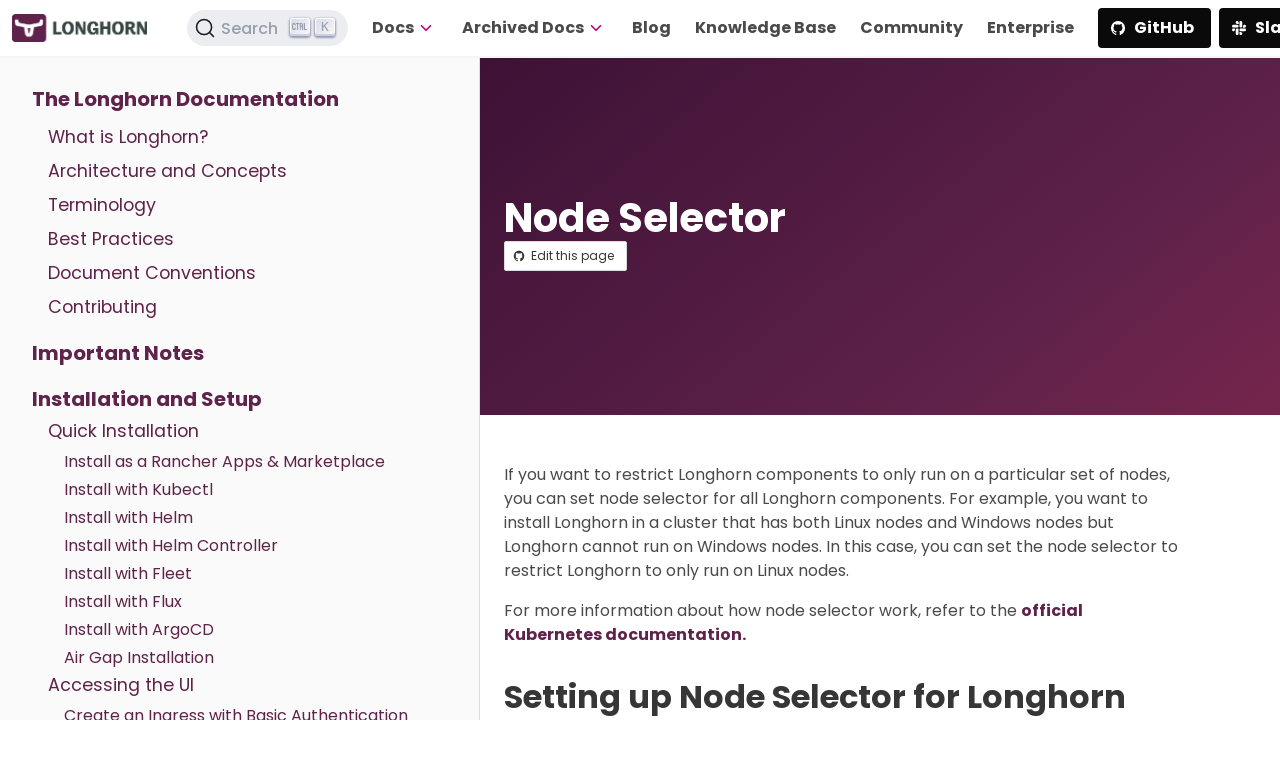

--- FILE ---
content_type: text/html; charset=UTF-8
request_url: https://longhorn.io/docs/1.10.1/advanced-resources/deploy/node-selector/
body_size: 7244
content:
<!doctype html><html lang=en-us><head><meta charset=utf-8><meta name=viewport content="width=device-width,initial-scale=1,shrink-to-fit=no"><link rel=canonical href=https://longhorn.io/docs/latest/advanced-resources/deploy/node-selector/><meta name=twitter:card content="summary"><meta name=twitter:image content="https://longhorn.io/img/logos/longhorn-icon-color.png"><meta name=twitter:image:alt content="Longhorn color logo"><meta property="og:url" content="https://longhorn.io/docs/1.10.1/advanced-resources/deploy/node-selector/"><meta property="og:title" content="Longhorn | Node Selector"><meta property="og:type" content="article"><meta property="og:site_name" content="Longhorn"><meta property="og:image" content="https://longhorn.io/img/logos/longhorn-icon-color.png"><meta property="og:image:type" content="image/png"><meta property="og:image:alt" content="Longhorn color logo"><meta property="og:locale" content="en_US"><title>Longhorn | Documentation</title><link rel=stylesheet href=/css/style.96fd8da97397d5f1567fd308b2e32328b993ed090ac56a6c3a3e6225f25d94e8.css integrity="sha256-lv2NqXOX1fFWf9MIsuMjKLmT7QkKxWpsOj5iJfJdlOg="><link rel=stylesheet href=https://cdn.jsdelivr.net/npm/@docsearch/css@3><link rel="shortcut icon" type=image/png sizes=32x32 href=/favicon.png>
<script async src="https://www.googletagmanager.com/gtag/js?id=G-7FVLP2S3TJ"></script><script>
window.dataLayer = window.dataLayer || [];
function gtag(){dataLayer.push(arguments);}
gtag('js', new Date()); gtag('config', 'G-7FVLP2S3TJ');
</script>
</head><body><div class=canvas id=canvas x-data="{ drawer: false }"><nav class="navbar is-fixed-top has-shadow" x-data="{ open: false }"><div class=navbar-brand><a class=navbar-item href=https://longhorn.io><img src=/img/logos/longhorn-horizontal-color.png alt="Longhorn navbar logo"></a>
<a role=button class=navbar-burger data-target=menu aria-label=menu aria-expanded=false :class="{ 'is-active': open }" @click="open = !open" @click.away="open = false"><span aria-hidden=true></span><span aria-hidden=true></span><span aria-hidden=true></span></a></div><div class=navbar-menu id=menu :class="{ 'is-active': open }"><div class=navbar-end><div class="navbar-item is-hidden-touch"><p class="control has-icons-left"><div id=docsearch></div></p></div><nav class=navbar role=navigation aria-label="dropdown navigation"><div class="navbar-item has-dropdown is-hoverable"><a class="navbar-link is-arrowless" href=/docs/1.10.1><span class=has-text-weight-bold>Docs</span>
<span class="icon has-text-secondary"><ion-icon name=chevron-down-outline></ion-icon></span></a><div class=navbar-dropdown><a class=navbar-item href=/docs/1.10.1>1.10.1 (<strong>latest</strong>)</a>
<a class=navbar-item href=/docs/1.10.0>1.10.0</a>
<a class=navbar-item href=/docs/1.9.2>1.9.2</a>
<a class=navbar-item href=/docs/1.9.1>1.9.1</a>
<a class=navbar-item href=/docs/1.9.0>1.9.0</a>
<a class=navbar-item href=/docs/1.8.2>1.8.2</a>
<a class=navbar-item href=/docs/1.8.1>1.8.1</a>
<a class=navbar-item href=/docs/1.8.0>1.8.0</a><hr><a class=navbar-item href=/docs/1.11.0>1.11.0-dev</a>
<a class=navbar-item href=/docs/1.10.2>1.10.2-dev</a>
<a class=navbar-item href=/docs/1.9.3>1.9.3-dev</a>
<a class=navbar-item href=/docs/1.8.3>1.8.3-dev</a></div></div><div class="navbar-item has-dropdown is-hoverable"><a class="navbar-link is-arrowless" href=/docs/1.10.1><span class=has-text-weight-bold>Archived Docs</span>
<span class="icon has-text-secondary"><ion-icon name=chevron-down-outline></ion-icon></span></a><div class=navbar-dropdown><a class=navbar-item href=/docs/archives/1.7.3>1.7.3</a>
<a class=navbar-item href=/docs/archives/1.7.2>1.7.2</a>
<a class=navbar-item href=/docs/archives/1.7.1>1.7.1</a>
<a class=navbar-item href=/docs/archives/1.7.0>1.7.0</a>
<a class=navbar-item href=/docs/archives/1.6.4>1.6.4</a>
<a class=navbar-item href=/docs/archives/1.5.5>1.5.5</a>
<a class=navbar-item href=/docs/archives/1.4.4>1.4.4</a>
<a class=navbar-item href=/docs/archives/1.3.3>1.3.3</a>
<a class=navbar-item href=/docs/archives/1.2.6>1.2.6</a>
<a class=navbar-item href=/docs/archives/1.1.3>1.1.3</a></div></div></nav><a class="navbar-item has-text-weight-bold" href=/blog><span>Blog</span></a>
<a class="navbar-item has-text-weight-bold" href=/kb><span>Knowledge Base</span></a>
<a class="navbar-item has-text-weight-bold" href=/community><span>Community</span></a>
<a class="navbar-item has-text-weight-bold" href=/enterprise><span>Enterprise</span></a><div class=navbar-item><div class="buttons is-left"><a class="button is-black has-text-weight-bold" href=https://github.com/longhorn/longhorn target=_blank><span class=icon><ion-icon name=logo-github></ion-icon></span><span>GitHub</span></a>
<a class="button is-black has-text-weight-bold" href=https://cloud-native.slack.com/messages/longhorn target=_blank><span class=icon><ion-icon name=logo-slack></ion-icon></span><span>Slack</span></a></div></div></div></div></nav><nav class="navbar is-black is-hidden-desktop under-nav"><div class=navbar-brand><div class="navbar-item is-hidden-desktop"><a class="button is-black is-borderless has-text-weight-light" @click="drawer = !drawer"><span class=icon><ion-icon name=list></ion-icon></span><span>Docs</span></a></div></div></nav><div class=dashboard><div class="dashboard-panel sidebar is-hidden-touch"><aside class="nav is-sidebar"><div class=nav-section><a class=nav-section-title href=/docs/1.10.1/>The Longhorn Documentation</a><ul class=nav-section-pages><li class=nav-section-pages-link><a href=/docs/1.10.1/what-is-longhorn/>What is Longhorn?</a></li><li class=nav-section-pages-link><a href=/docs/1.10.1/concepts/>Architecture and Concepts</a></li><li class=nav-section-pages-link><a href=/docs/1.10.1/terminology/>Terminology</a></li><li class=nav-section-pages-link><a href=/docs/1.10.1/best-practices/>Best Practices</a></li><li class=nav-section-pages-link><a href=/docs/1.10.1/document-conventions/>Document Conventions</a></li><li class=nav-section-pages-link><a href=/docs/1.10.1/contributing/>Contributing</a></li></ul></div><div class=nav-section><a class=nav-section-title href=/docs/1.10.1/important-notes/>Important Notes</a></div><div class=nav-section><a class=nav-section-title href=/docs/1.10.1/deploy/>Installation and Setup</a><div class=nav-sub-section><a class=nav-sub-section-title href=/docs/1.10.1/deploy/install/>Quick Installation</a><ul class=nav-sub-section-pages><li class=nav-sub-section-pages-link><a href=/docs/1.10.1/deploy/install/install-with-rancher/>Install as a Rancher Apps & Marketplace</a></li><li class=nav-sub-section-pages-link><a href=/docs/1.10.1/deploy/install/install-with-kubectl/>Install with Kubectl</a></li><li class=nav-sub-section-pages-link><a href=/docs/1.10.1/deploy/install/install-with-helm/>Install with Helm</a></li><li class=nav-sub-section-pages-link><a href=/docs/1.10.1/deploy/install/install-with-helm-controller/>Install with Helm Controller</a></li><li class=nav-sub-section-pages-link><a href=/docs/1.10.1/deploy/install/install-with-fleet/>Install with Fleet</a></li><li class=nav-sub-section-pages-link><a href=/docs/1.10.1/deploy/install/install-with-flux/>Install with Flux</a></li><li class=nav-sub-section-pages-link><a href=/docs/1.10.1/deploy/install/install-with-argocd/>Install with ArgoCD</a></li><li class=nav-sub-section-pages-link><a href=/docs/1.10.1/deploy/install/airgap/>Air Gap Installation</a></li></ul><a class=nav-sub-section-title href=/docs/1.10.1/deploy/accessing-the-ui/>Accessing the UI</a><ul class=nav-sub-section-pages><li class=nav-sub-section-pages-link><a href=/docs/1.10.1/deploy/accessing-the-ui/longhorn-ingress/>Create an Ingress with Basic Authentication (nginx)</a></li></ul><a class=nav-sub-section-title href=/docs/1.10.1/deploy/upgrade/>Upgrade</a><ul class=nav-sub-section-pages><li class=nav-sub-section-pages-link><a href=/docs/1.10.1/deploy/upgrade/longhorn-manager/>Upgrading Longhorn Manager</a></li><li class=nav-sub-section-pages-link><a href=/docs/1.10.1/deploy/upgrade/upgrade-engine/>Manually Upgrading Longhorn Engine</a></li><li class=nav-sub-section-pages-link><a href=/docs/1.10.1/deploy/upgrade/auto-upgrade-engine/>Automatically Upgrading Longhorn Engine</a></li><li class=nav-sub-section-pages-link><a href=/docs/1.10.1/deploy/upgrade/instance-manager-pods-during-upgrade/>Instance Manager Pods During Upgrade</a></li></ul><a class=nav-sub-section-title href=/docs/1.10.1/deploy/uninstall/>Uninstall Longhorn</a></div></div><div class=nav-section><a class=nav-section-title href=/docs/1.10.1/maintenance/>Maintenance and Upgrade</a><ul class=nav-section-pages><li class=nav-section-pages-link><a href=/docs/1.10.1/maintenance/maintenance/>Node Maintenance and Kubernetes Upgrade Guide</a></li></ul></div><div class=nav-section><a class=nav-section-title href=/docs/1.10.1/nodes-and-volumes/>Nodes and Volumes</a><div class=nav-sub-section><a class=nav-sub-section-title href=/docs/1.10.1/nodes-and-volumes/nodes/>Nodes</a><ul class=nav-sub-section-pages><li class=nav-sub-section-pages-link><a href=/docs/1.10.1/nodes-and-volumes/nodes/node-space-usage/>Node Space Usage</a></li><li class=nav-sub-section-pages-link><a href=/docs/1.10.1/nodes-and-volumes/nodes/storage-tags/>Storage Tags</a></li><li class=nav-sub-section-pages-link><a href=/docs/1.10.1/nodes-and-volumes/nodes/default-disk-and-node-config/>Configuring Defaults for Nodes and Disks</a></li><li class=nav-sub-section-pages-link><a href=/docs/1.10.1/nodes-and-volumes/nodes/multidisk/>Multiple Disk Support</a></li><li class=nav-sub-section-pages-link><a href=/docs/1.10.1/nodes-and-volumes/nodes/scheduling/>Scheduling</a></li><li class=nav-sub-section-pages-link><a href=/docs/1.10.1/nodes-and-volumes/nodes/disks-or-nodes-eviction/>Evicting Replicas on Disabled Disks or Nodes</a></li><li class=nav-sub-section-pages-link><a href=/docs/1.10.1/nodes-and-volumes/nodes/node-conditions/>Node Conditions</a></li></ul><a class=nav-sub-section-title href=/docs/1.10.1/nodes-and-volumes/volumes/>Volumes</a><ul class=nav-sub-section-pages><li class=nav-sub-section-pages-link><a href=/docs/1.10.1/nodes-and-volumes/volumes/create-volumes/>Create Longhorn Volumes</a></li><li class=nav-sub-section-pages-link><a href=/docs/1.10.1/nodes-and-volumes/volumes/pvc-ownership-and-permission/>Longhorn PVC Ownership and Permission</a></li><li class=nav-sub-section-pages-link><a href=/docs/1.10.1/nodes-and-volumes/volumes/delete-volumes/>Delete Longhorn Volumes</a></li><li class=nav-sub-section-pages-link><a href=/docs/1.10.1/nodes-and-volumes/volumes/detaching-volumes/>Detach Longhorn Volumes</a></li><li class=nav-sub-section-pages-link><a href=/docs/1.10.1/nodes-and-volumes/volumes/rwx-volumes/>ReadWriteMany (RWX) Volume</a></li><li class=nav-sub-section-pages-link><a href=/docs/1.10.1/nodes-and-volumes/volumes/iscsi/>Use Longhorn Volume as an iSCSI Target</a></li><li class=nav-sub-section-pages-link><a href=/docs/1.10.1/nodes-and-volumes/volumes/volume-size/>Volume Size</a></li><li class=nav-sub-section-pages-link><a href=/docs/1.10.1/nodes-and-volumes/volumes/workload-identification/>Viewing Workloads that Use a Volume</a></li><li class=nav-sub-section-pages-link><a href=/docs/1.10.1/nodes-and-volumes/volumes/expansion/>Volume Expansion</a></li><li class=nav-sub-section-pages-link><a href=/docs/1.10.1/nodes-and-volumes/volumes/trim-filesystem/>Trim Filesystem</a></li><li class=nav-sub-section-pages-link><a href=/docs/1.10.1/nodes-and-volumes/volumes/volume-conditions/>Volume Conditions</a></li></ul></div></div><div class=nav-section><a class=nav-section-title href=/docs/1.10.1/high-availability/>High Availability</a><ul class=nav-section-pages><li class=nav-section-pages-link><a href=/docs/1.10.1/high-availability/auto-balance-replicas/>Auto Balance Replicas</a></li><li class=nav-section-pages-link><a href=/docs/1.10.1/high-availability/data-locality/>Data Locality</a></li><li class=nav-section-pages-link><a href=/docs/1.10.1/high-availability/k8s-cluster-autoscaler/>Kubernetes Cluster Autoscaler Support (Experimental)</a></li><li class=nav-section-pages-link><a href=/docs/1.10.1/high-availability/rwx-volume-fast-failover/>RWX Volume Fast Failover (Experimental)</a></li><li class=nav-section-pages-link><a href=/docs/1.10.1/high-availability/recover-volume/>Volume Recovery</a></li><li class=nav-section-pages-link><a href=/docs/1.10.1/high-availability/node-failure/>Node Failure Handling with Longhorn</a></li></ul></div><div class=nav-section><a class=nav-section-title href=/docs/1.10.1/snapshots-and-backups/>Backup and Restore</a><ul class=nav-section-pages><li class=nav-section-pages-link><a href=/docs/1.10.1/snapshots-and-backups/setup-a-snapshot/>Create a Snapshot</a></li><li class=nav-section-pages-link><a href=/docs/1.10.1/snapshots-and-backups/snapshot-space-management/>Snapshot Space Management</a></li><li class=nav-section-pages-link><a href=/docs/1.10.1/snapshots-and-backups/scheduling-backups-and-snapshots/>Recurring Snapshots and Backups</a></li><li class=nav-section-pages-link><a href=/docs/1.10.1/snapshots-and-backups/csi-volume-clone/>Volume Clone Support</a></li><li class=nav-section-pages-link><a href=/docs/1.10.1/snapshots-and-backups/setup-disaster-recovery-volumes/>Disaster Recovery (DR) Volumes</a></li></ul><div class=nav-sub-section><a class=nav-sub-section-title href=/docs/1.10.1/snapshots-and-backups/backup-and-restore/>Backup and Restore</a><ul class=nav-sub-section-pages><li class=nav-sub-section-pages-link><a href=/docs/1.10.1/snapshots-and-backups/backup-and-restore/set-backup-target/>Setting a Backup Target</a></li><li class=nav-sub-section-pages-link><a href=/docs/1.10.1/snapshots-and-backups/backup-and-restore/configure-backup-block-size/>Configure The Block Size Of Backup</a></li><li class=nav-sub-section-pages-link><a href=/docs/1.10.1/snapshots-and-backups/backup-and-restore/create-a-backup/>Create a Backup</a></li><li class=nav-sub-section-pages-link><a href=/docs/1.10.1/snapshots-and-backups/backup-and-restore/restore-from-a-backup/>Restore from a Backup</a></li><li class=nav-sub-section-pages-link><a href=/docs/1.10.1/snapshots-and-backups/backup-and-restore/restore-statefulset/>Restoring Volumes for Kubernetes StatefulSets</a></li><li class=nav-sub-section-pages-link><a href=/docs/1.10.1/snapshots-and-backups/backup-and-restore/restore-recurring-jobs-from-a-backup/>Restore Volume Recurring Jobs from a Backup</a></li><li class=nav-sub-section-pages-link><a href=/docs/1.10.1/snapshots-and-backups/backup-and-restore/synchronize_backup_volumes_manually/>Synchronize Backup Volumes Manually</a></li></ul><a class=nav-sub-section-title href=/docs/1.10.1/snapshots-and-backups/csi-snapshot-support/>CSI Snapshot Support</a><ul class=nav-sub-section-pages><li class=nav-sub-section-pages-link><a href=/docs/1.10.1/snapshots-and-backups/csi-snapshot-support/enable-csi-snapshot-support/>Enable CSI Snapshot Support on a Cluster</a></li><li class=nav-sub-section-pages-link><a href=/docs/1.10.1/snapshots-and-backups/csi-snapshot-support/csi-volume-snapshot-associated-with-longhorn-backing-image/>CSI VolumeSnapshot Associated with Longhorn BackingImage</a></li><li class=nav-sub-section-pages-link><a href=/docs/1.10.1/snapshots-and-backups/csi-snapshot-support/csi-volume-snapshot-associated-with-longhorn-snapshot/>CSI VolumeSnapshot Associated with Longhorn Snapshot</a></li><li class=nav-sub-section-pages-link><a href=/docs/1.10.1/snapshots-and-backups/csi-snapshot-support/csi-volume-snapshot-associated-with-longhorn-backup/>CSI VolumeSnapshot Associated with Longhorn Backup</a></li></ul></div></div><div class=nav-section><a class=nav-section-title href=/docs/1.10.1/monitoring/>Monitoring</a><ul class=nav-section-pages><li class=nav-section-pages-link><a href=/docs/1.10.1/monitoring/prometheus-and-grafana-setup/>Setting up Prometheus and Grafana to monitor Longhorn</a></li><li class=nav-section-pages-link><a href=/docs/1.10.1/monitoring/integrating-with-rancher-monitoring/>Integrating Longhorn metrics into the Rancher monitoring system</a></li><li class=nav-section-pages-link><a href=/docs/1.10.1/monitoring/metrics/>Longhorn Metrics for Monitoring</a></li><li class=nav-section-pages-link><a href=/docs/1.10.1/monitoring/kubelet-volume-metrics/>Kubelet Volume Metrics Support</a></li><li class=nav-section-pages-link><a href=/docs/1.10.1/monitoring/alert-rules-example/>Longhorn Alert Rule Examples</a></li></ul></div><div class=nav-section><a class=nav-section-title href=/docs/1.10.1/advanced-resources/>Advanced Resources</a><ul class=nav-section-pages><li class=nav-section-pages-link><a href=/docs/1.10.1/advanced-resources/volumeattachment/>Longhorn VolumeAttachment</a></li></ul><div class=nav-sub-section><a class=nav-sub-section-title href=/docs/1.10.1/advanced-resources/deploy/>Deploy</a><ul class=nav-sub-section-pages><li class=nav-sub-section-pages-link><a href=/docs/1.10.1/advanced-resources/deploy/customizing-default-settings/>Customizing Default Settings</a></li><li class=nav-sub-section-pages-link><a href=/docs/1.10.1/advanced-resources/deploy/taint-toleration/>Taints and Tolerations</a></li><li class=nav-sub-section-pages-link><a class=is-active href=/docs/1.10.1/advanced-resources/deploy/node-selector/>Node Selector</a></li><li class=nav-sub-section-pages-link><a href=/docs/1.10.1/advanced-resources/deploy/rancher_windows_cluster/>Rancher Windows Cluster</a></li><li class=nav-sub-section-pages-link><a href=/docs/1.10.1/advanced-resources/deploy/priority-class/>Priority Class</a></li><li class=nav-sub-section-pages-link><a href=/docs/1.10.1/advanced-resources/deploy/revision_counter/>Revision Counter</a></li><li class=nav-sub-section-pages-link><a href=/docs/1.10.1/advanced-resources/deploy/storage-network/>Storage Network</a></li></ul><a class=nav-sub-section-title href=/docs/1.10.1/advanced-resources/os-distro-specific/>OS/Distro Specific Configuration</a><ul class=nav-sub-section-pages><li class=nav-sub-section-pages-link><a href=/docs/1.10.1/advanced-resources/os-distro-specific/csi-on-k3s/>Longhorn CSI on K3s</a></li><li class=nav-sub-section-pages-link><a href=/docs/1.10.1/advanced-resources/os-distro-specific/csi-on-rke-and-coreos/>Longhorn CSI on RKE and CoreOS</a></li><li class=nav-sub-section-pages-link><a href=/docs/1.10.1/advanced-resources/os-distro-specific/csi-on-gke/>Longhorn CSI on GKE</a></li><li class=nav-sub-section-pages-link><a href=/docs/1.10.1/advanced-resources/os-distro-specific/okd-support/>OCP/OKD Support</a></li><li class=nav-sub-section-pages-link><a href=/docs/1.10.1/advanced-resources/os-distro-specific/container-optimized-os-support/>Container-Optimized OS (COS) Support</a></li><li class=nav-sub-section-pages-link><a href=/docs/1.10.1/advanced-resources/os-distro-specific/talos-linux-support/>Talos Linux Support</a></li></ul><a class=nav-sub-section-title href=/docs/1.10.1/advanced-resources/support-managed-k8s-service/>Support Managed Kubernetes Service</a><ul class=nav-sub-section-pages><li class=nav-sub-section-pages-link><a href=/docs/1.10.1/advanced-resources/support-managed-k8s-service/manage-node-group-on-eks/>Manage Node-Group on AWS EKS</a></li><li class=nav-sub-section-pages-link><a href=/docs/1.10.1/advanced-resources/support-managed-k8s-service/manage-node-group-on-aks/>Manage Node-Group on Azure AKS</a></li><li class=nav-sub-section-pages-link><a href=/docs/1.10.1/advanced-resources/support-managed-k8s-service/manage-node-group-on-gke/>Manage Node-Group on GCP GKE</a></li><li class=nav-sub-section-pages-link><a href=/docs/1.10.1/advanced-resources/support-managed-k8s-service/upgrade-k8s-on-eks/>Upgrade Kubernetes on AWS EKS</a></li><li class=nav-sub-section-pages-link><a href=/docs/1.10.1/advanced-resources/support-managed-k8s-service/upgrade-k8s-on-aks/>Upgrade Kubernetes on Azure AKS</a></li><li class=nav-sub-section-pages-link><a href=/docs/1.10.1/advanced-resources/support-managed-k8s-service/upgrade-k8s-on-gke/>Upgrade Kubernetes on GCP GKE</a></li></ul><a class=nav-sub-section-title href=/docs/1.10.1/advanced-resources/data-integrity/>Data Integrity</a><ul class=nav-sub-section-pages><li class=nav-sub-section-pages-link><a href=/docs/1.10.1/advanced-resources/data-integrity/snapshot-data-integrity-check/>Snapshot Data Integrity Check</a></li></ul><a class=nav-sub-section-title href=/docs/1.10.1/advanced-resources/data-cleanup/>Data Cleanup</a><ul class=nav-sub-section-pages><li class=nav-sub-section-pages-link><a href=/docs/1.10.1/advanced-resources/data-cleanup/orphaned-data-cleanup/>Orphaned Data Cleanup</a></li><li class=nav-sub-section-pages-link><a href=/docs/1.10.1/advanced-resources/data-cleanup/orphaned-instance-cleanup/>Orphaned Instance Cleanup</a></li></ul><a class=nav-sub-section-title href=/docs/1.10.1/advanced-resources/rebuilding/>Replica Rebuilding</a><ul class=nav-sub-section-pages><li class=nav-sub-section-pages-link><a href=/docs/1.10.1/advanced-resources/rebuilding/fast-replica-rebuilding/>Fast Replica Rebuilding</a></li><li class=nav-sub-section-pages-link><a href=/docs/1.10.1/advanced-resources/rebuilding/offline-replica-rebuilding/>Offline Replica Rebuilding</a></li></ul><a class=nav-sub-section-title href=/docs/1.10.1/advanced-resources/backing-image/>Backing Image</a><ul class=nav-sub-section-pages><li class=nav-sub-section-pages-link><a href=/docs/1.10.1/advanced-resources/backing-image/backing-image/>Backing Image</a></li><li class=nav-sub-section-pages-link><a href=/docs/1.10.1/advanced-resources/backing-image/backing-image-backup/>Backing Image Backup</a></li><li class=nav-sub-section-pages-link><a href=/docs/1.10.1/advanced-resources/backing-image/backing-image-encryption/>Backing Image Encryption</a></li></ul><a class=nav-sub-section-title href=/docs/1.10.1/advanced-resources/security/>Security</a><ul class=nav-sub-section-pages><li class=nav-sub-section-pages-link><a href=/docs/1.10.1/advanced-resources/security/volume-encryption/>Volume Encryption</a></li><li class=nav-sub-section-pages-link><a href=/docs/1.10.1/advanced-resources/security/mtls-support/>MTLS Support</a></li></ul><a class=nav-sub-section-title href=/docs/1.10.1/advanced-resources/longhornctl/>Command Line Tool (longhornctl)</a><ul class=nav-sub-section-pages><li class=nav-sub-section-pages-link><a href=/docs/1.10.1/advanced-resources/longhornctl/install-longhornctl/>Install longhornctl</a></li></ul><a class=nav-sub-section-title href=/docs/1.10.1/advanced-resources/system-backup-restore/>Longhorn System Backup And Restore</a><ul class=nav-sub-section-pages><li class=nav-sub-section-pages-link><a href=/docs/1.10.1/advanced-resources/system-backup-restore/backup-longhorn-system/>Backup Longhorn System</a></li><li class=nav-sub-section-pages-link><a href=/docs/1.10.1/advanced-resources/system-backup-restore/restore-longhorn-system/>Restore Longhorn System</a></li><li class=nav-sub-section-pages-link><a href=/docs/1.10.1/advanced-resources/system-backup-restore/restore-to-a-cluster-contains-data-using-rancher-snapshot/>Restore to a cluster contains data using Rancher snapshot</a></li><li class=nav-sub-section-pages-link><a href=/docs/1.10.1/advanced-resources/system-backup-restore/restore-to-a-new-cluster-using-velero/>Restore to a new cluster using Velero</a></li></ul><a class=nav-sub-section-title href=/docs/1.10.1/advanced-resources/cluster-restore/>Cluster Restore</a><ul class=nav-sub-section-pages><li class=nav-sub-section-pages-link><a href=/docs/1.10.1/advanced-resources/cluster-restore/rancher-cluster-restore/>Restore cluster with a Rancher snapshot</a></li></ul><a class=nav-sub-section-title href=/docs/1.10.1/advanced-resources/data-recovery/>Data Recovery</a><ul class=nav-sub-section-pages><li class=nav-sub-section-pages-link><a href=/docs/1.10.1/advanced-resources/data-recovery/data-error/>Identifying and Recovering from Data Errors</a></li><li class=nav-sub-section-pages-link><a href=/docs/1.10.1/advanced-resources/data-recovery/export-from-replica/>Exporting a Volume from a Single Replica</a></li><li class=nav-sub-section-pages-link><a href=/docs/1.10.1/advanced-resources/data-recovery/corrupted-replica/>Identifying Corrupted Replicas</a></li><li class=nav-sub-section-pages-link><a href=/docs/1.10.1/advanced-resources/data-recovery/full-disk/>Recovering from a Full Disk</a></li><li class=nav-sub-section-pages-link><a href=/docs/1.10.1/advanced-resources/data-recovery/recover-without-system/>Recovering from a Longhorn Backup without System Installed</a></li></ul><a class=nav-sub-section-title href=/docs/1.10.1/advanced-resources/driver-migration/>CSI Driver Migration</a><ul class=nav-sub-section-pages><li class=nav-sub-section-pages-link><a href=/docs/1.10.1/advanced-resources/driver-migration/migrating-flexvolume/>Migrating from the Flexvolume Driver to CSI</a></li></ul></div></div><div class=nav-section><a class=nav-section-title href=/docs/1.10.1/references/>References</a><ul class=nav-section-pages><li class=nav-section-pages-link><a href=/docs/1.10.1/references/settings/>Settings</a></li><li class=nav-section-pages-link><a href=/docs/1.10.1/references/storage-class-parameters/>Storage Class Parameters</a></li><li class=nav-section-pages-link><a href=/docs/1.10.1/references/longhorn-client-python/>Python Client</a></li><li class=nav-section-pages-link><a href=/docs/1.10.1/references/reference-setup-performance-scalability-and-sizing-guidelines/>Reference Setup, Performance, Scalability, and Sizing Guidelines</a></li><li class=nav-section-pages-link><a href=/docs/1.10.1/references/networking/>Longhorn Networking</a></li><li class=nav-section-pages-link><a href=/docs/1.10.1/references/examples/>Examples</a></li><li class=nav-section-pages-link><a href=/docs/1.10.1/references/helm-values/>Helm Values</a></li></ul></div><div class=nav-section><a class=nav-section-title href=/docs/1.10.1/troubleshoot/>Troubleshoot</a><ul class=nav-section-pages><li class=nav-section-pages-link><a href=/docs/1.10.1/troubleshoot/troubleshooting/>Troubleshooting Problems</a></li><li class=nav-section-pages-link><a href=/docs/1.10.1/troubleshoot/support-bundle/>Support Bundle</a></li></ul></div><div class=nav-section><a class=nav-section-title href=/docs/1.10.1/v2-data-engine/>V2 Data Engine (Experimental)</a><ul class=nav-section-pages><li class=nav-section-pages-link><a href=/docs/1.10.1/v2-data-engine/prerequisites/>Prerequisites</a></li><li class=nav-section-pages-link><a href=/docs/1.10.1/v2-data-engine/quick-start/>Quick Start</a></li><li class=nav-section-pages-link><a href=/docs/1.10.1/v2-data-engine/performance/>Performance</a></li><li class=nav-section-pages-link><a href=/docs/1.10.1/v2-data-engine/troubleshooting/>Troubleshooting</a></li></ul><div class=nav-sub-section><a class=nav-sub-section-title href=/docs/1.10.1/v2-data-engine/features/>Features</a><ul class=nav-sub-section-pages><li class=nav-sub-section-pages-link><a href=/docs/1.10.1/v2-data-engine/features/volume-clone/>V2 Volume Clone Support</a></li><li class=nav-sub-section-pages-link><a href=/docs/1.10.1/v2-data-engine/features/replica-rebuild-qos/>Replica Rebuild QoS</a></li><li class=nav-sub-section-pages-link><a href=/docs/1.10.1/v2-data-engine/features/configurable-cpu-cores/>Configurable CPU Cores</a></li><li class=nav-sub-section-pages-link><a href=/docs/1.10.1/v2-data-engine/features/interrupt-mode/>Interrupt Mode Support</a></li><li class=nav-sub-section-pages-link><a href=/docs/1.10.1/v2-data-engine/features/node-disk-support/>Node Disk Support</a></li><li class=nav-sub-section-pages-link><a href=/docs/1.10.1/v2-data-engine/features/selective-v2-data-engine-activation/>Selective V2 Data Engine Activation</a></li><li class=nav-sub-section-pages-link><a href=/docs/1.10.1/v2-data-engine/features/ublk-frontend-support/>UBLK Frontend Support</a></li><li class=nav-sub-section-pages-link><a href=/docs/1.10.1/v2-data-engine/features/volume-expansion/>V2 Volume Expansion</a></li></ul></div></div></aside></div><div class="dashboard-panel main"><section class="hero is-primary is-medium is-bold"><div class=hero-body><div class=container><div class=docs-content><p class="title is-size-2 is-size-3-mobile has-text-weight-bold">Node Selector</p></div><div class=buttons><a class="button is-small" href=https://github.com/longhorn/website/edit/master/content/docs/1.10.1/advanced-resources/deploy/node-selector.md target=_blank><span class=icon><ion-icon name=logo-github></ion-icon></span><span>Edit this page</span></a></div></div></div></section><section class=section><div class=container><div class=docs-content><div class="content has-extra-bottom-padding"><p>If you want to restrict Longhorn components to only run on a particular set of nodes, you can set node selector for all Longhorn components.
For example, you want to install Longhorn in a cluster that has both Linux nodes and Windows nodes but Longhorn cannot run on Windows nodes.
In this case, you can set the node selector to restrict Longhorn to only run on Linux nodes.</p><p>For more information about how node selector work, refer to the <a href=https://kubernetes.io/docs/concepts/scheduling-eviction/assign-pod-node/#nodeselector>official Kubernetes documentation.</a></p><h1 id=setting-up-node-selector-for-longhorn>Setting up Node Selector for Longhorn</h1><p>Longhorn consists of user-deployed components (for example, Longhorn Manager, Longhorn Driver, and Longhorn UI) and system-managed components (for example, Instance Manager, Backing Image Manager, Share Manager, CSI Driver, and Engine Image).
You need to set node selector for both types of components. See more details below.</p><h3 id=setting-up-node-selector-during-installing-longhorn>Setting up Node Selector During installing Longhorn</h3><ol><li><p>Set the node selector for user-deployed components (for example, Longhorn Manager, Longhorn Driver, and Longhorn UI).</p><ul><li>If you install Longhorn through Rancher, you must copy and paste the following parameters into the YAML on the Rancher UI (click <strong>Edit as YAML</strong> during the installation) to apply the value to all user-deployed components.<div class=highlight><pre style=color:#e7e9db;background-color:#2f1e2e;-moz-tab-size:4;-o-tab-size:4;tab-size:4><code class=language-yaml data-lang=yaml>  <span style=color:#815ba4>global</span>:
    <span style=color:#815ba4>nodeSelector</span>:
      <span style=color:#815ba4>label-key1</span>: <span style=color:#48b685>&#34;label-value1&#34;</span>
</code></pre></div></li><li>You can also specify the node selector for each user-deployed component and it will orverride the global setting.<div class=highlight><pre style=color:#e7e9db;background-color:#2f1e2e;-moz-tab-size:4;-o-tab-size:4;tab-size:4><code class=language-yaml data-lang=yaml>  <span style=color:#815ba4>longhornManager</span>:
    <span style=color:#815ba4>nodeSelector</span>:
      <span style=color:#815ba4>label-key1</span>: <span style=color:#48b685>&#34;label-value1&#34;</span>
  <span style=color:#815ba4>longhornDriver</span>:
    <span style=color:#815ba4>nodeSelector</span>:
      <span style=color:#815ba4>label-key1</span>: <span style=color:#48b685>&#34;label-value1&#34;</span>
  <span style=color:#815ba4>longhornUI</span>:
    <span style=color:#815ba4>nodeSelector</span>:
      <span style=color:#815ba4>label-key1</span>: <span style=color:#48b685>&#34;label-value1&#34;</span>
</code></pre></div></li><li>If you install Longhorn by using <code>kubectl</code> to apply <a href=https://raw.githubusercontent.com/longhorn/longhorn/v1.10.1/deploy/longhorn.yaml>the deployment YAML</a>, you need to modify the node selector section for Longhorn Manager, Longhorn UI, and Longhorn Driver Deployer.
Then apply the YAMl files.</li><li>If you install Longhorn using Helm, you can change the Helm values for <code>global.nodeSelector</code>, <code>longhornManager.nodeSelector</code>, <code>longhornUI.nodeSelector</code>, <code>longhornDriver.nodeSelector</code> in the <code>values.yaml</code> file before installing the chart.</li></ul></li><li><p>Set the node selector for system-managed components (for example, Instance Manager, Backing Image Manager, Share Manager, CSI Driver, and Engine Image).</p><p>Follow the <a href=../customizing-default-settings/>Customize default settings</a> to set node selector by changing the value for the <code>system-managed-components-node-selector</code> default setting</p><blockquote><p>Note: Because of the limitation of Rancher 2.5.x, if you are using Rancher UI to install Longhorn, you need to click <code>Edit As Yaml</code> and add setting <code>systemManagedComponentsNodeSelector</code> to <code>defaultSettings</code>.</p><p>For example:</p><div class=highlight><pre style=color:#e7e9db;background-color:#2f1e2e;-moz-tab-size:4;-o-tab-size:4;tab-size:4><code class=language-yaml data-lang=yaml><span style=color:#815ba4>defaultSettings</span>:
  <span style=color:#815ba4>systemManagedComponentsNodeSelector</span>: <span style=color:#48b685>&#34;label-key1:label-value1&#34;</span>
</code></pre></div></blockquote></li></ol><h3 id=setting-up-node-selector-after-longhorn-has-been-installed>Setting up Node Selector After Longhorn has been installed</h3><blockquote><p><strong>Warning</strong>:</p><ul><li>Since all Longhorn components will be restarted, the Longhorn system is unavailable temporarily.</li><li>When all Longhorn volumes are detached, the customized settings are immediately applied to the system-managed components (for example, Instance manager, CSI driver and Engine images).</li><li>When one or more Longhorn volumes are still attached, the customized setting is applied to the Instance Manager only when no engines and replica instances are running. You are required to reconfigure the setting after detaching the remaining volumes. Alternatively, you can wait for the next setting synchronization, which will occur in an hour.</li><li>Don&rsquo;t operate the Longhorn system while node selector settings are updated and Longhorn components are being restarted.</li></ul></blockquote><ol><li><p>Prepare</p><ul><li>To ensure that your preferred settings are immediately applied, stop all workloads and detach all Longhorn volumes before applying it.</li></ul></li><li><p>Set the node selector for user-deployed components (for example, Longhorn Manager, Longhorn Driver, and Longhorn UI).</p><ul><li>If you install Longhorn through Rancher, you must copy and paste the following parameters into the YAML on the Rancher UI (click <strong>Edit as YAML</strong> during the upgrade) to apply the value to all user-deployed components.<div class=highlight><pre style=color:#e7e9db;background-color:#2f1e2e;-moz-tab-size:4;-o-tab-size:4;tab-size:4><code class=language-yaml data-lang=yaml><span style=color:#815ba4>global</span>:
  <span style=color:#815ba4>nodeSelector</span>:
    <span style=color:#815ba4>label-key1</span>: <span style=color:#48b685>&#34;label-value1&#34;</span>
</code></pre></div></li><li>You can also specify the node selector for each user-deployed component and it will override the global setting.<div class=highlight><pre style=color:#e7e9db;background-color:#2f1e2e;-moz-tab-size:4;-o-tab-size:4;tab-size:4><code class=language-yaml data-lang=yaml><span style=color:#815ba4>longhornManager</span>:
  <span style=color:#815ba4>nodeSelector</span>:
    <span style=color:#815ba4>label-key1</span>: <span style=color:#48b685>&#34;label-value1&#34;</span>
<span style=color:#815ba4>longhornDriver</span>:
  <span style=color:#815ba4>nodeSelector</span>:
    <span style=color:#815ba4>label-key1</span>: <span style=color:#48b685>&#34;label-value1&#34;</span>
<span style=color:#815ba4>longhornUI</span>:
  <span style=color:#815ba4>nodeSelector</span>:
    <span style=color:#815ba4>label-key1</span>: <span style=color:#48b685>&#34;label-value1&#34;</span>
</code></pre></div></li><li>If you install Longhorn by using <code>kubectl</code> to apply <a href=https://raw.githubusercontent.com/longhorn/longhorn/v1.10.1/deploy/longhorn.yaml>the deployment YAML</a>, you need to modify the node selector section for Longhorn Manager, Longhorn UI, and Longhorn Driver Deployer.
Then reapply the YAMl files.</li><li>If you install Longhorn using Helm, you can change the Helm values for <code>global.nodeSelector</code>, <code>longhornManager.nodeSelector</code>, <code>longhornUI.nodeSelector</code>, <code>longhornDriverDeployer.nodeSelector</code> in the <code>values.yaml</code> file, and then run <code>helm upgrade</code> to upgrade to the new version of the chart.</li></ul></li><li><p>Set the node selector for system-managed components (for example, Instance Manager, Backing Image Manager, Share Manager, CSI Driver, and Engine Image).</p><p>The node selector setting can be found at Longhorn UI under <strong>Settings > System Managed Components Node Selector.</strong></p></li><li><p>Clean up</p><p>If you are changing node selector in a way so that Longhorn cannot run on some nodes that Longhorn is currently running on,
those nodes will become <code>down</code> state after this process. Verify that there is no replica left on those nodes.
Disable scheduling for those nodes, and delete them in Longhorn UI</p></li></ol><h2 id=history>History</h2><p>Available since v1.1.1</p><ul><li><a href=https://github.com/longhorn/longhorn/issues/2199>Original feature request</a></li></ul></div></div></div></section><section class=section><div class=container><nav class=pagination role=navigation aria-label=pagination><a class="pagination-previous has-text-white has-background-primary" href=/docs/1.10.1/advanced-resources/deploy/taint-toleration/><span class=icon><ion-icon name=arrow-back-outline></ion-icon></span><span>Taints and Tolerations</span></a>
<a class="pagination-next has-text-white has-background-primary" href=/docs/1.10.1/advanced-resources/deploy/rancher_windows_cluster/><span>Rancher Windows Cluster</span>
<span class=icon><ion-icon name=arrow-forward-outline></ion-icon></span></a></nav></div></section><section class=hero><div class=hero-body><div class=container><hr><p class=has-text-weight-light>&copy; 2019-2026 Longhorn Authors | Documentation Distributed under CC-BY-4.0</p><br><p class=has-text-weight-light>&copy; 2026 The Linux Foundation. All rights reserved. The Linux Foundation has registered trademarks and uses trademarks. For a list of trademarks of The Linux Foundation,
please see our <a href=https://www.linuxfoundation.org/trademark-usage/ target=_blank>Trademark Usage</a> page.</p><br><span class="icon-text has-text-info is-pulled-right mx-3"><a href=https://k3s.io/ target=_blank><span class=icon><img src=/img/project-icons/icon-k3s.svg title=K3s></span></a></span>
<span class="icon-text has-text-success is-pulled-right mx-3"><a href=https://harvesterhci.io/ target=_blank><span class=icon><img src=/img/project-icons/icon-harvester.svg title=Harvester></span></a></span></div></div></section></div></div><div class=drawer :class="{ 'is-visible': drawer }"><aside class="nav is-drawer"><span class="icon is-hoverable" @click="drawer = !drawer"><ion-icon size=large name=close-circle-outline></ion-icon></span><div class=nav-section><a class=nav-section-title href=/docs/1.10.1/>The Longhorn Documentation</a><ul class=nav-section-pages><li class=nav-section-pages-link><a href=/docs/1.10.1/what-is-longhorn/>What is Longhorn?</a></li><li class=nav-section-pages-link><a href=/docs/1.10.1/concepts/>Architecture and Concepts</a></li><li class=nav-section-pages-link><a href=/docs/1.10.1/terminology/>Terminology</a></li><li class=nav-section-pages-link><a href=/docs/1.10.1/best-practices/>Best Practices</a></li><li class=nav-section-pages-link><a href=/docs/1.10.1/document-conventions/>Document Conventions</a></li><li class=nav-section-pages-link><a href=/docs/1.10.1/contributing/>Contributing</a></li></ul></div><div class=nav-section><a class=nav-section-title href=/docs/1.10.1/important-notes/>Important Notes</a></div><div class=nav-section><a class=nav-section-title href=/docs/1.10.1/deploy/>Installation and Setup</a><div class=nav-sub-section><a class=nav-sub-section-title href=/docs/1.10.1/deploy/install/>Quick Installation</a><ul class=nav-sub-section-pages><li class=nav-sub-section-pages-link><a href=/docs/1.10.1/deploy/install/install-with-rancher/>Install as a Rancher Apps & Marketplace</a></li><li class=nav-sub-section-pages-link><a href=/docs/1.10.1/deploy/install/install-with-kubectl/>Install with Kubectl</a></li><li class=nav-sub-section-pages-link><a href=/docs/1.10.1/deploy/install/install-with-helm/>Install with Helm</a></li><li class=nav-sub-section-pages-link><a href=/docs/1.10.1/deploy/install/install-with-helm-controller/>Install with Helm Controller</a></li><li class=nav-sub-section-pages-link><a href=/docs/1.10.1/deploy/install/install-with-fleet/>Install with Fleet</a></li><li class=nav-sub-section-pages-link><a href=/docs/1.10.1/deploy/install/install-with-flux/>Install with Flux</a></li><li class=nav-sub-section-pages-link><a href=/docs/1.10.1/deploy/install/install-with-argocd/>Install with ArgoCD</a></li><li class=nav-sub-section-pages-link><a href=/docs/1.10.1/deploy/install/airgap/>Air Gap Installation</a></li></ul><a class=nav-sub-section-title href=/docs/1.10.1/deploy/accessing-the-ui/>Accessing the UI</a><ul class=nav-sub-section-pages><li class=nav-sub-section-pages-link><a href=/docs/1.10.1/deploy/accessing-the-ui/longhorn-ingress/>Create an Ingress with Basic Authentication (nginx)</a></li></ul><a class=nav-sub-section-title href=/docs/1.10.1/deploy/upgrade/>Upgrade</a><ul class=nav-sub-section-pages><li class=nav-sub-section-pages-link><a href=/docs/1.10.1/deploy/upgrade/longhorn-manager/>Upgrading Longhorn Manager</a></li><li class=nav-sub-section-pages-link><a href=/docs/1.10.1/deploy/upgrade/upgrade-engine/>Manually Upgrading Longhorn Engine</a></li><li class=nav-sub-section-pages-link><a href=/docs/1.10.1/deploy/upgrade/auto-upgrade-engine/>Automatically Upgrading Longhorn Engine</a></li><li class=nav-sub-section-pages-link><a href=/docs/1.10.1/deploy/upgrade/instance-manager-pods-during-upgrade/>Instance Manager Pods During Upgrade</a></li></ul><a class=nav-sub-section-title href=/docs/1.10.1/deploy/uninstall/>Uninstall Longhorn</a></div></div><div class=nav-section><a class=nav-section-title href=/docs/1.10.1/maintenance/>Maintenance and Upgrade</a><ul class=nav-section-pages><li class=nav-section-pages-link><a href=/docs/1.10.1/maintenance/maintenance/>Node Maintenance and Kubernetes Upgrade Guide</a></li></ul></div><div class=nav-section><a class=nav-section-title href=/docs/1.10.1/nodes-and-volumes/>Nodes and Volumes</a><div class=nav-sub-section><a class=nav-sub-section-title href=/docs/1.10.1/nodes-and-volumes/nodes/>Nodes</a><ul class=nav-sub-section-pages><li class=nav-sub-section-pages-link><a href=/docs/1.10.1/nodes-and-volumes/nodes/node-space-usage/>Node Space Usage</a></li><li class=nav-sub-section-pages-link><a href=/docs/1.10.1/nodes-and-volumes/nodes/storage-tags/>Storage Tags</a></li><li class=nav-sub-section-pages-link><a href=/docs/1.10.1/nodes-and-volumes/nodes/default-disk-and-node-config/>Configuring Defaults for Nodes and Disks</a></li><li class=nav-sub-section-pages-link><a href=/docs/1.10.1/nodes-and-volumes/nodes/multidisk/>Multiple Disk Support</a></li><li class=nav-sub-section-pages-link><a href=/docs/1.10.1/nodes-and-volumes/nodes/scheduling/>Scheduling</a></li><li class=nav-sub-section-pages-link><a href=/docs/1.10.1/nodes-and-volumes/nodes/disks-or-nodes-eviction/>Evicting Replicas on Disabled Disks or Nodes</a></li><li class=nav-sub-section-pages-link><a href=/docs/1.10.1/nodes-and-volumes/nodes/node-conditions/>Node Conditions</a></li></ul><a class=nav-sub-section-title href=/docs/1.10.1/nodes-and-volumes/volumes/>Volumes</a><ul class=nav-sub-section-pages><li class=nav-sub-section-pages-link><a href=/docs/1.10.1/nodes-and-volumes/volumes/create-volumes/>Create Longhorn Volumes</a></li><li class=nav-sub-section-pages-link><a href=/docs/1.10.1/nodes-and-volumes/volumes/pvc-ownership-and-permission/>Longhorn PVC Ownership and Permission</a></li><li class=nav-sub-section-pages-link><a href=/docs/1.10.1/nodes-and-volumes/volumes/delete-volumes/>Delete Longhorn Volumes</a></li><li class=nav-sub-section-pages-link><a href=/docs/1.10.1/nodes-and-volumes/volumes/detaching-volumes/>Detach Longhorn Volumes</a></li><li class=nav-sub-section-pages-link><a href=/docs/1.10.1/nodes-and-volumes/volumes/rwx-volumes/>ReadWriteMany (RWX) Volume</a></li><li class=nav-sub-section-pages-link><a href=/docs/1.10.1/nodes-and-volumes/volumes/iscsi/>Use Longhorn Volume as an iSCSI Target</a></li><li class=nav-sub-section-pages-link><a href=/docs/1.10.1/nodes-and-volumes/volumes/volume-size/>Volume Size</a></li><li class=nav-sub-section-pages-link><a href=/docs/1.10.1/nodes-and-volumes/volumes/workload-identification/>Viewing Workloads that Use a Volume</a></li><li class=nav-sub-section-pages-link><a href=/docs/1.10.1/nodes-and-volumes/volumes/expansion/>Volume Expansion</a></li><li class=nav-sub-section-pages-link><a href=/docs/1.10.1/nodes-and-volumes/volumes/trim-filesystem/>Trim Filesystem</a></li><li class=nav-sub-section-pages-link><a href=/docs/1.10.1/nodes-and-volumes/volumes/volume-conditions/>Volume Conditions</a></li></ul></div></div><div class=nav-section><a class=nav-section-title href=/docs/1.10.1/high-availability/>High Availability</a><ul class=nav-section-pages><li class=nav-section-pages-link><a href=/docs/1.10.1/high-availability/auto-balance-replicas/>Auto Balance Replicas</a></li><li class=nav-section-pages-link><a href=/docs/1.10.1/high-availability/data-locality/>Data Locality</a></li><li class=nav-section-pages-link><a href=/docs/1.10.1/high-availability/k8s-cluster-autoscaler/>Kubernetes Cluster Autoscaler Support (Experimental)</a></li><li class=nav-section-pages-link><a href=/docs/1.10.1/high-availability/rwx-volume-fast-failover/>RWX Volume Fast Failover (Experimental)</a></li><li class=nav-section-pages-link><a href=/docs/1.10.1/high-availability/recover-volume/>Volume Recovery</a></li><li class=nav-section-pages-link><a href=/docs/1.10.1/high-availability/node-failure/>Node Failure Handling with Longhorn</a></li></ul></div><div class=nav-section><a class=nav-section-title href=/docs/1.10.1/snapshots-and-backups/>Backup and Restore</a><ul class=nav-section-pages><li class=nav-section-pages-link><a href=/docs/1.10.1/snapshots-and-backups/setup-a-snapshot/>Create a Snapshot</a></li><li class=nav-section-pages-link><a href=/docs/1.10.1/snapshots-and-backups/snapshot-space-management/>Snapshot Space Management</a></li><li class=nav-section-pages-link><a href=/docs/1.10.1/snapshots-and-backups/scheduling-backups-and-snapshots/>Recurring Snapshots and Backups</a></li><li class=nav-section-pages-link><a href=/docs/1.10.1/snapshots-and-backups/csi-volume-clone/>Volume Clone Support</a></li><li class=nav-section-pages-link><a href=/docs/1.10.1/snapshots-and-backups/setup-disaster-recovery-volumes/>Disaster Recovery (DR) Volumes</a></li></ul><div class=nav-sub-section><a class=nav-sub-section-title href=/docs/1.10.1/snapshots-and-backups/backup-and-restore/>Backup and Restore</a><ul class=nav-sub-section-pages><li class=nav-sub-section-pages-link><a href=/docs/1.10.1/snapshots-and-backups/backup-and-restore/set-backup-target/>Setting a Backup Target</a></li><li class=nav-sub-section-pages-link><a href=/docs/1.10.1/snapshots-and-backups/backup-and-restore/configure-backup-block-size/>Configure The Block Size Of Backup</a></li><li class=nav-sub-section-pages-link><a href=/docs/1.10.1/snapshots-and-backups/backup-and-restore/create-a-backup/>Create a Backup</a></li><li class=nav-sub-section-pages-link><a href=/docs/1.10.1/snapshots-and-backups/backup-and-restore/restore-from-a-backup/>Restore from a Backup</a></li><li class=nav-sub-section-pages-link><a href=/docs/1.10.1/snapshots-and-backups/backup-and-restore/restore-statefulset/>Restoring Volumes for Kubernetes StatefulSets</a></li><li class=nav-sub-section-pages-link><a href=/docs/1.10.1/snapshots-and-backups/backup-and-restore/restore-recurring-jobs-from-a-backup/>Restore Volume Recurring Jobs from a Backup</a></li><li class=nav-sub-section-pages-link><a href=/docs/1.10.1/snapshots-and-backups/backup-and-restore/synchronize_backup_volumes_manually/>Synchronize Backup Volumes Manually</a></li></ul><a class=nav-sub-section-title href=/docs/1.10.1/snapshots-and-backups/csi-snapshot-support/>CSI Snapshot Support</a><ul class=nav-sub-section-pages><li class=nav-sub-section-pages-link><a href=/docs/1.10.1/snapshots-and-backups/csi-snapshot-support/enable-csi-snapshot-support/>Enable CSI Snapshot Support on a Cluster</a></li><li class=nav-sub-section-pages-link><a href=/docs/1.10.1/snapshots-and-backups/csi-snapshot-support/csi-volume-snapshot-associated-with-longhorn-backing-image/>CSI VolumeSnapshot Associated with Longhorn BackingImage</a></li><li class=nav-sub-section-pages-link><a href=/docs/1.10.1/snapshots-and-backups/csi-snapshot-support/csi-volume-snapshot-associated-with-longhorn-snapshot/>CSI VolumeSnapshot Associated with Longhorn Snapshot</a></li><li class=nav-sub-section-pages-link><a href=/docs/1.10.1/snapshots-and-backups/csi-snapshot-support/csi-volume-snapshot-associated-with-longhorn-backup/>CSI VolumeSnapshot Associated with Longhorn Backup</a></li></ul></div></div><div class=nav-section><a class=nav-section-title href=/docs/1.10.1/monitoring/>Monitoring</a><ul class=nav-section-pages><li class=nav-section-pages-link><a href=/docs/1.10.1/monitoring/prometheus-and-grafana-setup/>Setting up Prometheus and Grafana to monitor Longhorn</a></li><li class=nav-section-pages-link><a href=/docs/1.10.1/monitoring/integrating-with-rancher-monitoring/>Integrating Longhorn metrics into the Rancher monitoring system</a></li><li class=nav-section-pages-link><a href=/docs/1.10.1/monitoring/metrics/>Longhorn Metrics for Monitoring</a></li><li class=nav-section-pages-link><a href=/docs/1.10.1/monitoring/kubelet-volume-metrics/>Kubelet Volume Metrics Support</a></li><li class=nav-section-pages-link><a href=/docs/1.10.1/monitoring/alert-rules-example/>Longhorn Alert Rule Examples</a></li></ul></div><div class=nav-section><a class=nav-section-title href=/docs/1.10.1/advanced-resources/>Advanced Resources</a><ul class=nav-section-pages><li class=nav-section-pages-link><a href=/docs/1.10.1/advanced-resources/volumeattachment/>Longhorn VolumeAttachment</a></li></ul><div class=nav-sub-section><a class=nav-sub-section-title href=/docs/1.10.1/advanced-resources/deploy/>Deploy</a><ul class=nav-sub-section-pages><li class=nav-sub-section-pages-link><a href=/docs/1.10.1/advanced-resources/deploy/customizing-default-settings/>Customizing Default Settings</a></li><li class=nav-sub-section-pages-link><a href=/docs/1.10.1/advanced-resources/deploy/taint-toleration/>Taints and Tolerations</a></li><li class=nav-sub-section-pages-link><a class=is-active href=/docs/1.10.1/advanced-resources/deploy/node-selector/>Node Selector</a></li><li class=nav-sub-section-pages-link><a href=/docs/1.10.1/advanced-resources/deploy/rancher_windows_cluster/>Rancher Windows Cluster</a></li><li class=nav-sub-section-pages-link><a href=/docs/1.10.1/advanced-resources/deploy/priority-class/>Priority Class</a></li><li class=nav-sub-section-pages-link><a href=/docs/1.10.1/advanced-resources/deploy/revision_counter/>Revision Counter</a></li><li class=nav-sub-section-pages-link><a href=/docs/1.10.1/advanced-resources/deploy/storage-network/>Storage Network</a></li></ul><a class=nav-sub-section-title href=/docs/1.10.1/advanced-resources/os-distro-specific/>OS/Distro Specific Configuration</a><ul class=nav-sub-section-pages><li class=nav-sub-section-pages-link><a href=/docs/1.10.1/advanced-resources/os-distro-specific/csi-on-k3s/>Longhorn CSI on K3s</a></li><li class=nav-sub-section-pages-link><a href=/docs/1.10.1/advanced-resources/os-distro-specific/csi-on-rke-and-coreos/>Longhorn CSI on RKE and CoreOS</a></li><li class=nav-sub-section-pages-link><a href=/docs/1.10.1/advanced-resources/os-distro-specific/csi-on-gke/>Longhorn CSI on GKE</a></li><li class=nav-sub-section-pages-link><a href=/docs/1.10.1/advanced-resources/os-distro-specific/okd-support/>OCP/OKD Support</a></li><li class=nav-sub-section-pages-link><a href=/docs/1.10.1/advanced-resources/os-distro-specific/container-optimized-os-support/>Container-Optimized OS (COS) Support</a></li><li class=nav-sub-section-pages-link><a href=/docs/1.10.1/advanced-resources/os-distro-specific/talos-linux-support/>Talos Linux Support</a></li></ul><a class=nav-sub-section-title href=/docs/1.10.1/advanced-resources/support-managed-k8s-service/>Support Managed Kubernetes Service</a><ul class=nav-sub-section-pages><li class=nav-sub-section-pages-link><a href=/docs/1.10.1/advanced-resources/support-managed-k8s-service/manage-node-group-on-eks/>Manage Node-Group on AWS EKS</a></li><li class=nav-sub-section-pages-link><a href=/docs/1.10.1/advanced-resources/support-managed-k8s-service/manage-node-group-on-aks/>Manage Node-Group on Azure AKS</a></li><li class=nav-sub-section-pages-link><a href=/docs/1.10.1/advanced-resources/support-managed-k8s-service/manage-node-group-on-gke/>Manage Node-Group on GCP GKE</a></li><li class=nav-sub-section-pages-link><a href=/docs/1.10.1/advanced-resources/support-managed-k8s-service/upgrade-k8s-on-eks/>Upgrade Kubernetes on AWS EKS</a></li><li class=nav-sub-section-pages-link><a href=/docs/1.10.1/advanced-resources/support-managed-k8s-service/upgrade-k8s-on-aks/>Upgrade Kubernetes on Azure AKS</a></li><li class=nav-sub-section-pages-link><a href=/docs/1.10.1/advanced-resources/support-managed-k8s-service/upgrade-k8s-on-gke/>Upgrade Kubernetes on GCP GKE</a></li></ul><a class=nav-sub-section-title href=/docs/1.10.1/advanced-resources/data-integrity/>Data Integrity</a><ul class=nav-sub-section-pages><li class=nav-sub-section-pages-link><a href=/docs/1.10.1/advanced-resources/data-integrity/snapshot-data-integrity-check/>Snapshot Data Integrity Check</a></li></ul><a class=nav-sub-section-title href=/docs/1.10.1/advanced-resources/data-cleanup/>Data Cleanup</a><ul class=nav-sub-section-pages><li class=nav-sub-section-pages-link><a href=/docs/1.10.1/advanced-resources/data-cleanup/orphaned-data-cleanup/>Orphaned Data Cleanup</a></li><li class=nav-sub-section-pages-link><a href=/docs/1.10.1/advanced-resources/data-cleanup/orphaned-instance-cleanup/>Orphaned Instance Cleanup</a></li></ul><a class=nav-sub-section-title href=/docs/1.10.1/advanced-resources/rebuilding/>Replica Rebuilding</a><ul class=nav-sub-section-pages><li class=nav-sub-section-pages-link><a href=/docs/1.10.1/advanced-resources/rebuilding/fast-replica-rebuilding/>Fast Replica Rebuilding</a></li><li class=nav-sub-section-pages-link><a href=/docs/1.10.1/advanced-resources/rebuilding/offline-replica-rebuilding/>Offline Replica Rebuilding</a></li></ul><a class=nav-sub-section-title href=/docs/1.10.1/advanced-resources/backing-image/>Backing Image</a><ul class=nav-sub-section-pages><li class=nav-sub-section-pages-link><a href=/docs/1.10.1/advanced-resources/backing-image/backing-image/>Backing Image</a></li><li class=nav-sub-section-pages-link><a href=/docs/1.10.1/advanced-resources/backing-image/backing-image-backup/>Backing Image Backup</a></li><li class=nav-sub-section-pages-link><a href=/docs/1.10.1/advanced-resources/backing-image/backing-image-encryption/>Backing Image Encryption</a></li></ul><a class=nav-sub-section-title href=/docs/1.10.1/advanced-resources/security/>Security</a><ul class=nav-sub-section-pages><li class=nav-sub-section-pages-link><a href=/docs/1.10.1/advanced-resources/security/volume-encryption/>Volume Encryption</a></li><li class=nav-sub-section-pages-link><a href=/docs/1.10.1/advanced-resources/security/mtls-support/>MTLS Support</a></li></ul><a class=nav-sub-section-title href=/docs/1.10.1/advanced-resources/longhornctl/>Command Line Tool (longhornctl)</a><ul class=nav-sub-section-pages><li class=nav-sub-section-pages-link><a href=/docs/1.10.1/advanced-resources/longhornctl/install-longhornctl/>Install longhornctl</a></li></ul><a class=nav-sub-section-title href=/docs/1.10.1/advanced-resources/system-backup-restore/>Longhorn System Backup And Restore</a><ul class=nav-sub-section-pages><li class=nav-sub-section-pages-link><a href=/docs/1.10.1/advanced-resources/system-backup-restore/backup-longhorn-system/>Backup Longhorn System</a></li><li class=nav-sub-section-pages-link><a href=/docs/1.10.1/advanced-resources/system-backup-restore/restore-longhorn-system/>Restore Longhorn System</a></li><li class=nav-sub-section-pages-link><a href=/docs/1.10.1/advanced-resources/system-backup-restore/restore-to-a-cluster-contains-data-using-rancher-snapshot/>Restore to a cluster contains data using Rancher snapshot</a></li><li class=nav-sub-section-pages-link><a href=/docs/1.10.1/advanced-resources/system-backup-restore/restore-to-a-new-cluster-using-velero/>Restore to a new cluster using Velero</a></li></ul><a class=nav-sub-section-title href=/docs/1.10.1/advanced-resources/cluster-restore/>Cluster Restore</a><ul class=nav-sub-section-pages><li class=nav-sub-section-pages-link><a href=/docs/1.10.1/advanced-resources/cluster-restore/rancher-cluster-restore/>Restore cluster with a Rancher snapshot</a></li></ul><a class=nav-sub-section-title href=/docs/1.10.1/advanced-resources/data-recovery/>Data Recovery</a><ul class=nav-sub-section-pages><li class=nav-sub-section-pages-link><a href=/docs/1.10.1/advanced-resources/data-recovery/data-error/>Identifying and Recovering from Data Errors</a></li><li class=nav-sub-section-pages-link><a href=/docs/1.10.1/advanced-resources/data-recovery/export-from-replica/>Exporting a Volume from a Single Replica</a></li><li class=nav-sub-section-pages-link><a href=/docs/1.10.1/advanced-resources/data-recovery/corrupted-replica/>Identifying Corrupted Replicas</a></li><li class=nav-sub-section-pages-link><a href=/docs/1.10.1/advanced-resources/data-recovery/full-disk/>Recovering from a Full Disk</a></li><li class=nav-sub-section-pages-link><a href=/docs/1.10.1/advanced-resources/data-recovery/recover-without-system/>Recovering from a Longhorn Backup without System Installed</a></li></ul><a class=nav-sub-section-title href=/docs/1.10.1/advanced-resources/driver-migration/>CSI Driver Migration</a><ul class=nav-sub-section-pages><li class=nav-sub-section-pages-link><a href=/docs/1.10.1/advanced-resources/driver-migration/migrating-flexvolume/>Migrating from the Flexvolume Driver to CSI</a></li></ul></div></div><div class=nav-section><a class=nav-section-title href=/docs/1.10.1/references/>References</a><ul class=nav-section-pages><li class=nav-section-pages-link><a href=/docs/1.10.1/references/settings/>Settings</a></li><li class=nav-section-pages-link><a href=/docs/1.10.1/references/storage-class-parameters/>Storage Class Parameters</a></li><li class=nav-section-pages-link><a href=/docs/1.10.1/references/longhorn-client-python/>Python Client</a></li><li class=nav-section-pages-link><a href=/docs/1.10.1/references/reference-setup-performance-scalability-and-sizing-guidelines/>Reference Setup, Performance, Scalability, and Sizing Guidelines</a></li><li class=nav-section-pages-link><a href=/docs/1.10.1/references/networking/>Longhorn Networking</a></li><li class=nav-section-pages-link><a href=/docs/1.10.1/references/examples/>Examples</a></li><li class=nav-section-pages-link><a href=/docs/1.10.1/references/helm-values/>Helm Values</a></li></ul></div><div class=nav-section><a class=nav-section-title href=/docs/1.10.1/troubleshoot/>Troubleshoot</a><ul class=nav-section-pages><li class=nav-section-pages-link><a href=/docs/1.10.1/troubleshoot/troubleshooting/>Troubleshooting Problems</a></li><li class=nav-section-pages-link><a href=/docs/1.10.1/troubleshoot/support-bundle/>Support Bundle</a></li></ul></div><div class=nav-section><a class=nav-section-title href=/docs/1.10.1/v2-data-engine/>V2 Data Engine (Experimental)</a><ul class=nav-section-pages><li class=nav-section-pages-link><a href=/docs/1.10.1/v2-data-engine/prerequisites/>Prerequisites</a></li><li class=nav-section-pages-link><a href=/docs/1.10.1/v2-data-engine/quick-start/>Quick Start</a></li><li class=nav-section-pages-link><a href=/docs/1.10.1/v2-data-engine/performance/>Performance</a></li><li class=nav-section-pages-link><a href=/docs/1.10.1/v2-data-engine/troubleshooting/>Troubleshooting</a></li></ul><div class=nav-sub-section><a class=nav-sub-section-title href=/docs/1.10.1/v2-data-engine/features/>Features</a><ul class=nav-sub-section-pages><li class=nav-sub-section-pages-link><a href=/docs/1.10.1/v2-data-engine/features/volume-clone/>V2 Volume Clone Support</a></li><li class=nav-sub-section-pages-link><a href=/docs/1.10.1/v2-data-engine/features/replica-rebuild-qos/>Replica Rebuild QoS</a></li><li class=nav-sub-section-pages-link><a href=/docs/1.10.1/v2-data-engine/features/configurable-cpu-cores/>Configurable CPU Cores</a></li><li class=nav-sub-section-pages-link><a href=/docs/1.10.1/v2-data-engine/features/interrupt-mode/>Interrupt Mode Support</a></li><li class=nav-sub-section-pages-link><a href=/docs/1.10.1/v2-data-engine/features/node-disk-support/>Node Disk Support</a></li><li class=nav-sub-section-pages-link><a href=/docs/1.10.1/v2-data-engine/features/selective-v2-data-engine-activation/>Selective V2 Data Engine Activation</a></li><li class=nav-sub-section-pages-link><a href=/docs/1.10.1/v2-data-engine/features/ublk-frontend-support/>UBLK Frontend Support</a></li><li class=nav-sub-section-pages-link><a href=/docs/1.10.1/v2-data-engine/features/volume-expansion/>V2 Volume Expansion</a></li></ul></div></div></aside></div></div><script src=https://cdn.jsdelivr.net/gh/alpinejs/alpine@v2.2.5/dist/alpine.min.js defer></script><script type=module src=https://unpkg.com/ionicons@5.0.0/dist/ionicons/ionicons.esm.js></script><script nomodule src=https://unpkg.com/ionicons@5.0.0/dist/ionicons/ionicons.js></script><script src=https://cdnjs.cloudflare.com/ajax/libs/anchor-js/4.2.2/anchor.min.js></script><script src=https://ajax.googleapis.com/ajax/libs/jquery/3.5.1/jquery.min.js></script><script src=/js/jquery.matchHeight.js></script><script src=/js/scripts.js></script><script>anchors.options={icon:'#'}
document.addEventListener('DOMContentLoaded',function(event){anchors.add('.content h1, .content h2, .content h3, .content h4, .content h5, .content h6');});</script><script>const navbarHeight=document.getElementsByClassName('navbar')[0].offsetHeight;const extraPadding=15;const navbarOffset=-1*(navbarHeight+extraPadding);var shiftWindow=function(){scrollBy(0,navbarOffset)};window.addEventListener("hashchange",shiftWindow);window.addEventListener("pageshow",shiftWindow);function load(){if(window.location.hash)shiftWindow();}</script><script src=https://cdn.jsdelivr.net/npm/@docsearch/js@3></script><script type=text/javascript>docsearch({appId:'TS07WNTQHJ',apiKey:'9e0cd43a8301a11f0ede922e0cb66625',indexName:'longhorn',container:'#docsearch',searchParameters:{'facetFilters':["version:1.10.1"]},debug:false});</script></body></html>